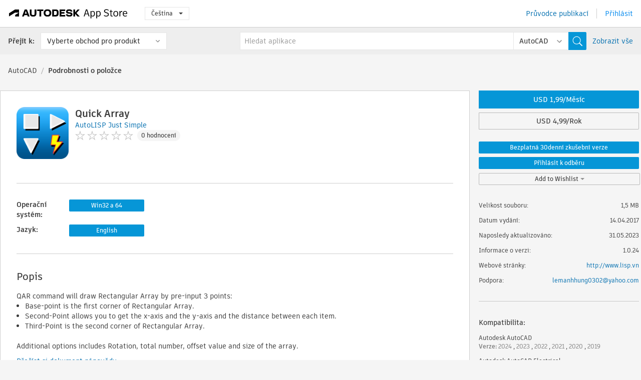

--- FILE ---
content_type: text/html; charset=utf-8
request_url: https://apps.autodesk.com/ACD/cs/Detail/GetAppsOfSamePublisher?appId=1506866417278631717&publisherId=XREURBJJFKSW&publisher=AutoLISP%20Just%20Simple
body_size: 2972
content:


<div class="side-panel apps-promote-panel">

    <h2>Informace o vydavateli</h2>
    <a class="company-info-link-wrapper" target="_blank" href="/cs/Publisher/PublisherHomepage?ID=XREURBJJFKSW">
        <div class="company-info-cont">
            <img class="info-logo" src="//autodesk-exchange-apps-v-1-5-staging.s3.amazonaws.com/data/content/files/images/XREURBJJFKSW/files/resized_3f63bb35-bb56-42dd-884c-05608b7a8914_.png?AWSAccessKeyId=AKIAWQAA5ADROJBNX5E4&amp;Expires=1768877686&amp;response-content-disposition=inline&amp;response-content-type=image%2Fpng&amp;Signature=SMChK1jT9uUZJKI6M1o0i9ZZCyY%3D" />
            <div class="company-info">
                <div class="company-title">AutoLISP Just Simple</div>
                <div class="company-numbers-wrapper">
                    <span class="company-number">12</span>
                    <span class="company-numberitem">Aplikace</span>
                </div>
            </div>
        </div>
    </a>

<h4 class="list-title">V&#237;ce aplikac&#237; od tohoto vydavatele</h4>
                <ul class="same-apps-list">
                            <li class="large-widget-element widget-element-app">
                                <a class="card__link card__link--sidebar widget-element-app-link" href="/ACD/cs/Detail/Index?id=8924129766900908357&amp;appLang=en&amp;os=Win32_64">
                                    <div class="widget-element-app-link__top">
                                        <div class="card__image-title-wrapper">
                                            <img class="card__image" src="https://autodesk-exchange-apps-v-1-5-staging.s3.amazonaws.com/data/content/files/images/XREURBJJFKSW/Block%20Table%20to%20Excel/resized_033e20fa-5ad8-43aa-b2d8-9831de8d8d0b_.png?AWSAccessKeyId=AKIAWQAA5ADROJBNX5E4&amp;Expires=1769338713&amp;response-content-disposition=inline&amp;response-content-type=image%2Fpng&amp;Signature=TTwZXWFJjgqgHsQwt6QiuRxGxMM%3D" alt="" />
                                            <h5 class="card__title title">Text Translator</h5>
                                        </div>
                                    </div>

                                    <div class="widget-element-app-link__bottom">
                                        <div class="card__ratings-and-forge-wrapper">
                                            <div class="card__rating-wrapper">
                                                <div class="card__ratings">
<input id="rating" name="rating" type="hidden" value="5" />
<div class="card__rating card__rating--small">
  <div class="star-rating-control">
          <div class="star-on star-rating"></div>
          <div class="star-on star-rating"></div>
          <div class="star-on star-rating"></div>
          <div class="star-on star-rating"></div>
          <div class="star-on star-rating"></div>
  </div>
</div>                                                </div>
                                                <div class="card__review-count">1</div>
                                            </div>
                                            
                                        </div>
                                        <div class="card__price-wrapper card__price-wrapper--sidebar">

<div class="s-price-cont ">

        <span class="price">Zkušebn&#237;</span>
</div>                                        </div>
                                    </div>
                                </a>
                            </li>
                            <li class="large-widget-element widget-element-app">
                                <a class="card__link card__link--sidebar widget-element-app-link" href="/ACD/cs/Detail/Index?id=4688092142369552289&amp;appLang=en&amp;os=Win32_64">
                                    <div class="widget-element-app-link__top">
                                        <div class="card__image-title-wrapper">
                                            <img class="card__image" src="https://autodesk-exchange-apps-v-1-5-staging.s3.amazonaws.com/data/content/files/images/XREURBJJFKSW/4688092142369552289/resized_6c7625ec-d73c-4629-973c-66210ecb46ff_.png?AWSAccessKeyId=AKIAWQAA5ADROJBNX5E4&amp;Expires=1769125147&amp;response-content-disposition=inline&amp;response-content-type=image%2Fpng&amp;Signature=WF5Gqlkk4Gr%2F3RDNaBHYjg7QTgc%3D" alt="" />
                                            <h5 class="card__title title">DWG to PDF pro</h5>
                                        </div>
                                    </div>

                                    <div class="widget-element-app-link__bottom">
                                        <div class="card__ratings-and-forge-wrapper">
                                            <div class="card__rating-wrapper">
                                                <div class="card__ratings">
<input id="rating" name="rating" type="hidden" value="5" />
<div class="card__rating card__rating--small">
  <div class="star-rating-control">
          <div class="star-on star-rating"></div>
          <div class="star-on star-rating"></div>
          <div class="star-on star-rating"></div>
          <div class="star-on star-rating"></div>
          <div class="star-on star-rating"></div>
  </div>
</div>                                                </div>
                                                <div class="card__review-count">2</div>
                                            </div>
                                            
                                        </div>
                                        <div class="card__price-wrapper card__price-wrapper--sidebar">

<div class="s-price-cont ">

        <span class="price">Bezplatn&#225; 30denn&#237; zkušebn&#237; verze, USD 19,99</span>
</div>                                        </div>
                                    </div>
                                </a>
                            </li>
                            <li class="large-widget-element widget-element-app">
                                <a class="card__link card__link--sidebar widget-element-app-link" href="/ACD/cs/Detail/Index?id=3745014386352144927&amp;appLang=en&amp;os=Win32_64">
                                    <div class="widget-element-app-link__top">
                                        <div class="card__image-title-wrapper">
                                            <img class="card__image" src="https://autodesk-exchange-apps-v-1-5-staging.s3.amazonaws.com/data/content/files/images/XREURBJJFKSW/Quick%20Array/resized_3a655232-32c5-44f0-8b18-fd93aa80cf70_.png?AWSAccessKeyId=AKIAWQAA5ADROJBNX5E4&amp;Expires=1769282543&amp;response-content-disposition=inline&amp;response-content-type=image%2Fpng&amp;Signature=tVvYa9k%2Bpttattt5G%2BPE3GU3VUY%3D" alt="" />
                                            <h5 class="card__title title">Quick Increment Copy</h5>
                                        </div>
                                    </div>

                                    <div class="widget-element-app-link__bottom">
                                        <div class="card__ratings-and-forge-wrapper">
                                            <div class="card__rating-wrapper">
                                                <div class="card__ratings">
<input id="rating" name="rating" type="hidden" value="5" />
<div class="card__rating card__rating--small">
  <div class="star-rating-control">
          <div class="star-on star-rating"></div>
          <div class="star-on star-rating"></div>
          <div class="star-on star-rating"></div>
          <div class="star-on star-rating"></div>
          <div class="star-on star-rating"></div>
  </div>
</div>                                                </div>
                                                <div class="card__review-count">2</div>
                                            </div>
                                            
                                        </div>
                                        <div class="card__price-wrapper card__price-wrapper--sidebar">

<div class="s-price-cont ">

        <span class="price">USD 1,99/M, USD 4,99/R, Bezplatn&#225; 30denn&#237; zkušebn&#237; verze</span>
</div>                                        </div>
                                    </div>
                                </a>
                            </li>
                            <li class="large-widget-element widget-element-app">
                                <a class="card__link card__link--sidebar widget-element-app-link" href="/ACD/cs/Detail/Index?id=4761456461459704560&amp;appLang=en&amp;os=Win32_64">
                                    <div class="widget-element-app-link__top">
                                        <div class="card__image-title-wrapper">
                                            <img class="card__image" src="https://autodesk-exchange-apps-v-1-5-staging.s3.amazonaws.com/data/content/files/images/XREURBJJFKSW/4761456461459704560/resized_c09e48e8-634a-45b5-8e8b-36da0596598a_.png?AWSAccessKeyId=AKIAWQAA5ADROJBNX5E4&amp;Expires=1769090804&amp;response-content-disposition=inline&amp;response-content-type=image%2Fpng&amp;Signature=1NM4FksKwPoWsxEqb2Jsttc8ugw%3D" alt="" />
                                            <h5 class="card__title title">Block Table to Excel</h5>
                                        </div>
                                    </div>

                                    <div class="widget-element-app-link__bottom">
                                        <div class="card__ratings-and-forge-wrapper">
                                            <div class="card__rating-wrapper">
                                                <div class="card__ratings">
<input id="rating" name="rating" type="hidden" value="5" />
<div class="card__rating card__rating--small">
  <div class="star-rating-control">
          <div class="star-on star-rating"></div>
          <div class="star-on star-rating"></div>
          <div class="star-on star-rating"></div>
          <div class="star-on star-rating"></div>
          <div class="star-on star-rating"></div>
  </div>
</div>                                                </div>
                                                <div class="card__review-count">1</div>
                                            </div>
                                            
                                        </div>
                                        <div class="card__price-wrapper card__price-wrapper--sidebar">

<div class="s-price-cont ">

        <span class="price">USD 24,99, Bezplatn&#225; 30denn&#237; zkušebn&#237; verze</span>
</div>                                        </div>
                                    </div>
                                </a>
                            </li>
                            <li class="large-widget-element widget-element-app">
                                <a class="card__link card__link--sidebar widget-element-app-link" href="/ACD/cs/Detail/Index?id=8023557257185740809&amp;appLang=en&amp;os=Win32_64">
                                    <div class="widget-element-app-link__top">
                                        <div class="card__image-title-wrapper">
                                            <img class="card__image" src="https://autodesk-exchange-apps-v-1-5-staging.s3.amazonaws.com/data/content/files/images/XREURBJJFKSW/files/resized_6fe15e5b-c1f0-407e-bba3-e6bf13638a1f_.png?AWSAccessKeyId=AKIAWQAA5ADROJBNX5E4&amp;Expires=1768952204&amp;response-content-disposition=inline&amp;response-content-type=image%2Fpng&amp;Signature=m9sT07g%2BwWck2558lJtsFedXqX8%3D" alt="" />
                                            <h5 class="card__title title">Quick Counting</h5>
                                        </div>
                                    </div>

                                    <div class="widget-element-app-link__bottom">
                                        <div class="card__ratings-and-forge-wrapper">
                                            <div class="card__rating-wrapper">
                                                <div class="card__ratings">
<input id="rating" name="rating" type="hidden" value="0" />
<div class="card__rating card__rating--small">
  <div class="star-rating-control">
          <div class="star-off star-rating"></div>
          <div class="star-off star-rating"></div>
          <div class="star-off star-rating"></div>
          <div class="star-off star-rating"></div>
          <div class="star-off star-rating"></div>
  </div>
</div>                                                </div>
                                                <div class="card__review-count">0</div>
                                            </div>
                                            
                                        </div>
                                        <div class="card__price-wrapper card__price-wrapper--sidebar">

<div class="s-price-cont ">

        <span class="price">Bezplatn&#225; 30denn&#237; zkušebn&#237; verze, USD 4,99</span>
</div>                                        </div>
                                    </div>
                                </a>
                            </li>
                </ul>

<div class="show-more-apps">
    <a href="/cs/Publisher/PublisherHomepage?ID=XREURBJJFKSW">Zobrazit dalš&#237;</a>
</div>
<div class="service-list-wrapper">
    <h4 class="list-title">Konzultačn&#237; služby pro tohoto vydavatele</h4>
    <ul class="service-list">
<li><span>Řešen&#237; IT</span></li><li><span>Školen&#237;</span></li><li><span>Integrace dat</span></li><li><span>V&#253;voj aplikac&#237;</span></li>    </ul>
</div>
</div>
<div class="promo-card__sidebar-wrapper ad-hide">
    <div class="promo-card promo-card--sidebar">
        <a class="promo-card__link promo-card__link--icon btn-ga-click"
           href="https://servicesmarketplace.autodesk.com/?utm_source=adskAppStore&utm_medium=referral&utm_campaign=launch-oct&utm_term=app-detail"
           ga-category="Others"
           ga-action="DeveloperBTNClick">
            <h2 class="promo-card__title">Z&#237;skat konzultanty</h2>
            <p class="promo-card__description">Na webu Autodesk Services Marketplace naleznete ty nejlepš&#237; konzultanty pro vše od online školen&#237; po přizpůsoben&#237; softwaru. Kliknut&#237;m proch&#225;zejte poskytovatele.</p>
        </a>
    </div>
</div>
<br/>

    


--- FILE ---
content_type: application/javascript; charset=utf-8
request_url: https://apps.autodesk.com/cs/Resource/ClientResources?v=14845242%3Acs
body_size: 5712
content:
var GlobalResources = {"partialviewactions":{"home":{"url":"/Home/Index","httpverb":"get"},"details":{"url":"/Detail/Index","httpverb":"get"},"featured_products":{"url":"/List/FeaturedProducts","httpverb":"get"},"best_sellers":{"url":"/List/BestSellers","httpverb":"get"},"search":{"url":"/List/Search","httpverb":"get"},"app_summary":{"url":"/cs/Publisher/AppSummary","httpverb":"get"},"languages":{"url":"/cs/Publisher/Languages","httpverb":"get"},"my_downloads":{"url":"/cs/MyDownloads/Index","httpverb":"get"},"app_comments":{"url":"/Detail/RatingAndReviews","httpverb":"get"},"about":{"url":"/cs/Landing/About","httpverb":"get"}},"emptyactions":{"finish_edit_app":{"url":"/cs/Publisher/FinishEdit?appId=","httpverb":"get"},"detail_page_for_publisher":{"url":"/cs/MyUploads/DetailPageForPublisher?appId=","httpverb":"get"},"submit_draft_apps":{"url":"/cs/Publisher/SubmitDraftApps?draftAppIds=","httpverb":"get"},"unpublish_language_versions":{"url":"/Publisher/UnpublishAppAllPayload?appIds=","httpverb":"get"},"my_uploads":{"url":"/cs/MyUploads/Index","httpverb":"get"}},"constants":{"_new":"Nový","add_entitlement_dialog_enter_email_label":"Zadejte e-mail, k němuž bude náležet oprávnění ke stažení aplikace:","add_entitlement_dialog_title":"Přidat oprávnění ke stažení","AddBanner":"Upravit titulek společnosti","AddBannerDesc1":"Maximální velikost souboru: 2 MB\u003cbr/\u003ePovolené přípony: png, gif, jpg, jpeg\u003cbr/\u003eVelikost souborů: 1280 x 200 pixelů","AddBannerLink":"Přidat hypertextový odkaz","AddCommand":"AddCommand","AddDescription":"Přidat popis","AnErrorOcurred":"Došlo k chybě.","AppReviewHelpDescription":"\u003ctable\u003e\n  \u003cthead\u003e\n    \u003ctr\u003e\n      \u003cth\u003eKategorie\u003c/th\u003e\n      \u003cth\u003ePoložka\u003c/th\u003e\n      \u003cth\u003ePožadavek\u003c/th\u003e\n    \u003c/tr\u003e\n  \u003c/thead\u003e\n  \u003ctbody\u003e\n    \u003ctr\u003e\n      \u003ctd\u003eOdeslání aplikace\u003c/td\u003e\n      \u003ctd\u003ePopis\u003c/td\u003e\n      \u003ctd\u003eAplikace musí mít podrobný obsah popisu (minimálně 1500 znaků).\u003c/td\u003e\n    \u003c/tr\u003e\n    \u003ctr\u003e\n      \u003ctd\u003eOdeslání aplikace\u003c/td\u003e\n      \u003ctd\u003eIkona plikace\u003c/td\u003e\n      \u003ctd\u003eIkona by měla být poutavá s dobrou grafikou. Rozmazané a malé ikony nebo ikony obsahující pouze TEXT nejsou povoleny.\u003c/td\u003e\n    \u003c/tr\u003e\n    \u003ctr\u003e\n      \u003ctd\u003eOdeslání aplikace\u003c/td\u003e\n      \u003ctd\u003eScreenshots\u003c/td\u003e\n      \u003ctd\u003eMěly by být aktualizovány minimálně 4 snímky obrazovky + video pracovního postupu na YouTube (pokud je k dispozici).\u003c/td\u003e\n    \u003c/tr\u003e\n    \u003ctr\u003e\n      \u003ctd\u003eOdeslání aplikace\u003c/td\u003e\n      \u003ctd\u003eObecné pokyny k používání\u003c/td\u003e\n      \u003ctd\u003eChcete-li aplikaci používat, je nutné poskytnout kroky/pracovní postup. Je třeba poskytnout podrobný obsah (minimálně 1500 znaků).\u003c/td\u003e\n    \u003c/tr\u003e\n    \u003ctr\u003e\n      \u003ctd\u003eOdeslání aplikace\u003c/td\u003e\n      \u003ctd\u003eURL společnosti\u003c/td\u003e\n      \u003ctd\u003ePovinné pole.\u003c/td\u003e\n    \u003c/tr\u003e\n    \u003ctr\u003e\n      \u003ctd\u003eOdeslání aplikace\u003c/td\u003e\n      \u003ctd\u003eZásady ochrany soukromí publikujícího\u003c/td\u003e\n      \u003ctd\u003ePovinné pole.\u003c/td\u003e\n    \u003c/tr\u003e\n    \u003ctr\u003e\n      \u003ctd\u003eOdeslání aplikace\u003c/td\u003e\n      \u003ctd\u003eSoubor aplikace\u003c/td\u003e\n      \u003ctd\u003eJe nutné poskytnout binární soubor.\u003c/td\u003e\n    \u003c/tr\u003e\n    \u003ctr\u003e\n      \u003ctd\u003eOdeslání aplikace\u003c/td\u003e\n      \u003ctd\u003eČíslo verze\u003c/td\u003e\n      \u003ctd\u003ePoužívejte v App Store standardní sémantické verzování pomocí 3 číslic, například „1.0.0“ nebo „2.5.0“. Nepoužívejte alfanumerické verzování, například „V1.0.0“.\u003c/td\u003e\n    \u003c/tr\u003e\n    \u003ctr\u003e\n      \u003ctd\u003eTestování\u003c/td\u003e\n      \u003ctd\u003eNejnovější podpora\u003c/td\u003e\n      \u003ctd\u003eAplikace musí podporovat nejnovější verzi produktu Autodesk, která je dostupná na trhu.\u003c/td\u003e\n    \u003c/tr\u003e\n    \u003ctr\u003e\n      \u003ctd\u003eTestování\u003c/td\u003e\n      \u003ctd\u003eNeošetřená výjimka\u003c/td\u003e\n      \u003ctd\u003eZajistěte, že je k dispozici proces pro zpracování všech neošetřených výjimek, které mohou nastat.\u003c/td\u003e\n    \u003c/tr\u003e\n    \u003ctr\u003e\n      \u003ctd\u003eTestování\u003c/td\u003e\n      \u003ctd\u003eFatální chyba\u003c/td\u003e\n      \u003ctd\u003eNesmí způsobit selhání produktu Autodesk.\u003c/td\u003e\n    \u003c/tr\u003e\n    \u003ctr\u003e\n      \u003ctd\u003eTestování\u003c/td\u003e\n      \u003ctd\u003ePřeklep v uživatelském rozhraní aplikace\u003c/td\u003e\n      \u003ctd\u003eNezapomeňte zkontrolovat všechny texty v uživatelském rozhraní aplikace.\u003c/td\u003e\n    \u003c/tr\u003e\n    \u003ctr\u003e\n      \u003ctd\u003eTestování\u003c/td\u003e\n      \u003ctd\u003eAdhoc testování\u003c/td\u003e\n      \u003ctd\u003ePokud jakýkoli vstup vyžaduje písmennou hodnotu, neměl by selhat při zadání číselné hodnoty.\u003c/td\u003e\n    \u003c/tr\u003e\n    \u003ctr\u003e\n      \u003ctd\u003eTestování\u003c/td\u003e\n      \u003ctd\u003eAdhoc testování\u003c/td\u003e\n      \u003ctd\u003eAplikace musí zvládnout zpracovat prázdné zadání (nezadání) libovolné hodnoty do libovolného vstupního pole.\u003c/td\u003e\n    \u003c/tr\u003e\n    \u003ctr\u003e\n      \u003ctd\u003eTestování\u003c/td\u003e\n      \u003ctd\u003eNápověda pomocí F1\u003c/td\u003e\n      \u003ctd\u003eNa pásu karet by měla být k dispozici možnost stisku klávesy F1 pro zobrazení Nápovědy.\u003c/td\u003e\n    \u003c/tr\u003e\n    \u003ctr\u003e\n      \u003ctd\u003eTestování\u003c/td\u003e\n      \u003ctd\u003eOdinstalece\u003c/td\u003e\n      \u003ctd\u003eAplikace musí při procesu odinstalace odinstalovat všechny soubory\u003c/td\u003e\n    \u003c/tr\u003e\n    \u003ctr\u003e\n      \u003ctd colspan=\"3\" style=\"text-align: center;\"\u003e\u003ca href=\"https://apps.autodesk.com/FUSION/en/Detail/Index?id=9068625559069345798\u0026appLang=en\u0026os=Win64\" target=\"_blank\"\u003eKliknutím sem zobrazíte ukázkovou testovací aplikaci\u003c/a\u003e\u003c/td\u003e\n    \u003c/tr\u003e\n  \u003c/tbody\u003e\n\u003c/table\u003e\n","AppReviewHelpHeader":"\u003cp style=\"text-align: center;\"\u003e\u003cstrong\u003eChcete-li podpořit hladký proces kontroly, seznamte se níže s povinnými předpoklady.\u003c/strong\u003e\u003c/p\u003e\n\u003cp style=\"text-align: center;\"\u003e\u003cstrong\u003e Pokud v odesílaném formuláři uvidíte chybějící nebo ne, , zvažte její aktualizaci, abyste zabránili obousměrnému odesílání e-mailů a zabránili tak dalšímu zpoždění při kontrole aplikací.\u003c/strong\u003e\u003c/p\u003e\n","AppReviewHelpTitle":"Pokyny pro odesílání aplikací","ApprovePOMsg":"Opravdu chcete schválit nákupní objednávku {{poid}}? Tím kupujícímu povolíte stažení aplikace.","AreYouSureToDeletThisService":"Opravdu chcete tuto službu odstranit?","AutoPublishDescription":"Vaše úprava aplikace bude publikována okamžitě. Chcete pokračovat?","AutoPublishTitle":"Potvrďte výběr.","BSPaymentDialogBtn1":"Úspěšná platba","BSPaymentDialogBtn2":"Neúspěšná platba","BSPaymentDialogMsg":"Pokračujte v platbě v novém okně. Pokud není nové okno zobrazeno, zkontrolujte nastavení prohlížeče a ujistěte se, zda není zapnuto blokování automaticky otevíraných oken. Po dokončení platby se vraťte na tuto stránku a pokračujte ve stahování.","BSPaymentDialogTitle":"Probíhá zpracování platby.","Cancel":"Storno","check_input":"Zkontrolujte zadané údaje.","chooseFile":"Vybrat soubor","Close":"Zavřít","CommentEmptyWarnning":"Komentář nesmí být prázdný.","CommentSubmitted":"Komentář byl odeslán.","ConfirmClearPayPal":"Tato akce způsobí chybu při nákupu, pokud se jedná o placenou aplikaci. Jste si jisti, že chcete ponechat pole PayPal prázdné?","CopyCommonAppDescription":"Chcete vytvořit kopii aplikace?","CopyCommonAppTitle":"Potvrďte výběr.","Copying":"Kopírování","DailyDigest":"Denní přehled","DailyDigestDescription":"Posílat e-mailem přehled jednou denně","del_entitlement_dialog_title":"Odstranit oprávnění","del_entitlement_warning_msg":"Chcete odstranit oprávnění ke stažení aplikace","Delete":"Odstranit","DeleteSelectedApp":"Odstranit vybranou aplikaci?","DeleteTheLanguageVersion":"Odstranit jazykovou verzi?","DeleteTheLanguageVersionDesc":"Opravdu chcete odstranit tuto verzi? Tato akce trvale odstraní všechny informace/komponenty a odebere aplikaci z webu Autodesk App Store.","Deleting":"Odstraňování...","Description":"Popis","DisableIPNConfirm":"Potvrďte výběr.","DisableIPNConfirmDescription":"Opravdu chcete zakázat okamžité oznamování plateb? Potvrzením souhlasíte s tím, že již nechcete od společnosti Autodesk dostávat okamžitá oznamování plateb týkající se vašich transakcí na Appstore.","DisableIPNs":"Zakázat okamžité oznamování plateb","DownloadRecordsMsg":"Zpráva o stahování se odešle na váš e-mail {0}. Zkontrolujte později svoji schránku.","EditCommand":"EditCommand","EditCompanyLogo":"Upravit logo společnosti","EmailSent":"E-mail byl odeslán.","EntitlementGroupAddApps":"Přidat aplikace","EntitlementGroupDelete":"Opravdu chcete odstranit tuto skupinu?","Error":"Chyba","errorDeletingApp":"Při odstraňování aplikace došlo k chybě.","ErrorGettingStatisticsData":"Chyba. Zkontrolujte síť nebo obnovte tuto stránku.","ErrorSavingForm":"Uložení formuláře se nezdařilo. Zkontrolujte pole nebo obnovte tuto stránku.","errorUnpublishingApp":"Při rušení publikování aplikace došlo k chybě.","Example":"Příklad","FileExtensionError":"Chybná přípona souboru","FileSizeError":"Chybná velikost souboru","fileUploadingError":"Při odesílání souboru došlo k chybě.","GoBack":"Zpět","IAgree":"Souhlasím","Image":"Obrázek","ImageUrl":"Adresa URL obrázku","IndividualEmails":"Jednotlivé e-maily","IndividualEmailsDescription":"Posílat kopii každého e-mailu do mé složky Doručená pošta","internalServerErrorDescription":"Zdá se, že máme technické potíže a vaši akci nelze dokončit. Zkuste to znovu za několik minut.","InvalidVideoUrl":"Při analýze adresy URL došlo k chybě. Zkontrolujte formát adresy a ujistěte se, že se jedná o podporovaný web.","IPNCannotEditDes":"Před prováděním změn v okamžitém oznamování plateb uložte profil vydavatele.","IPNCannotEditTitle":"Okamžité oznamování plateb nelze upravit.","IPNEmpty":"Prázdná URL procesu listener","IPNEmptyDescription":"Adresa URL procesu listener je prázdná.","IPNInvalid":"Adresa URL procesu listener není platná.","IPNInvalidDescription":"Adresa URL procesu listener, kterou jste zadali, správně nereaguje. Znovu zkontrolujte, zda je systém online a připraven na aktivaci a zda je adresa URL správná, a zkuste aktivaci opakovat.","less":"méně","Loading":"Načítání","more":"více","native":"Nativní","NetworkError":"Zkontrolujte síťové připojení.","No":"Ne","NoData":"Žádná data","NoNotifications":"Žádná oznámení","NoNotificationsDescription":"Neposílat mi e-mailem žádná oznámení","NotificationConditionDescription":"Zvolte, kdy chcete přijímat oznámení e-mailem ","NotificationConditionInitial":"Pouze při prvním stažení mnou publikované aplikace","NotificationConditionUpdate":"Po stažení jednotlivých aktualizovaných verzí mnou publikované aplikace","NotificationSettings":"Nastavení oznamování","NotificationSettingSaved":"Nastavení oznamování byla uložena.","NotificationSettingsDescription":"Vyberte, jak často chcete přijímat oznámení e-mailem o svých publikovaných aplikacích na webu Autodesk App Store. Výběr bude platit pro všechny vaše aplikace v katalogu publikovaných, ale nebude platit pro oznámení od společnosti Autodesk.","OK":"OK","PasteImageUrl":"Vložit adresu URL obrázku","PendingReview":"Čekání na hodnocení","PermanentlyDeleteApp":"Opravdu chcete trvale odstranit aplikaci \u003cb\u003e{{appTitle}}\u003c/b\u003e?","ProfileUninitialized":"Váš profil není inicializován, nejprve vyplňte potřebné údaje.","quantity_label":"Množství (\u003c= 200):","ratingBadHint":"Špatný","ratingGoodHint":"Dobrý","ratingGreatHint":"Výborný","ratingPoorHint":"Slabý","ratingRegularHint":"Normální","RejectPOMSG":"Opravdu chcete zamítnout nákupní objednávku {{poid}}? Tím kupujícímu zakážete stažení aplikace.","requiredFile":"Chcete-li pokračovat, je potřeba odeslat instalační program a ikonu.","ReviewSubmitted":"Váš komentář čeká na kontrolu. Bude publikován po schválení.","ReviewSubmittedShort":"Vaše hodnocení bylo odesláno.","Save":"Uložit","selectAll":"Vybrat vše","ShowLess":"Zobrazit méně","ShowMore":"Zobrazit více","Submit":"Odeslat","Submitting":"Odesílání","subscription_expiration_date":"Datu ukončení předplatného","SuccessfullyCloned":"Úspěšně klonováno","Unpublish":"Zrušit publikování","UnpublishApp":"Opravdu chcete zrušit publikování této jazykové verze aplikace pro tento operační systém?\nAplikace bude umístěna do konceptů a před publikováním bude muset být znovu schválena.","Unpublishing":"Rušení publikování...","UnpublishSelectedApp":"Zrušit publikování vybrané aplikace?","unselectAll":"Zrušit všechen výběr","updateSubmitted":"Aktualizace byla odeslána.","UploadAnImage":"Odeslat obrázek","uploading":"Odesílání","URLisCopied":"Adresa URL se zkopíruje do schránky.","UserProfileChangePaypalEmail":"Změnil se účet PayPal.","UserProfileChangePaypalEmailDescription":"Při změně účtu PayPal bude vymazán proces listener okamžitého oznamování plateb. Chcete pokračovat?","UserProfileEditedMode":"Profil uživatele je v režimu úprav.","UserProfileEditedModeDescription":"Nyní upravujete profil uživatele, před aktivací adresy URL procesu listener jej uložte.","VideoLink":"Odkaz na video","Waiting":"Čekání","WriteReview":"Napsat hodnocení","Yes":"Ano"},"uses12HourClock":true,"language":"/cs"}